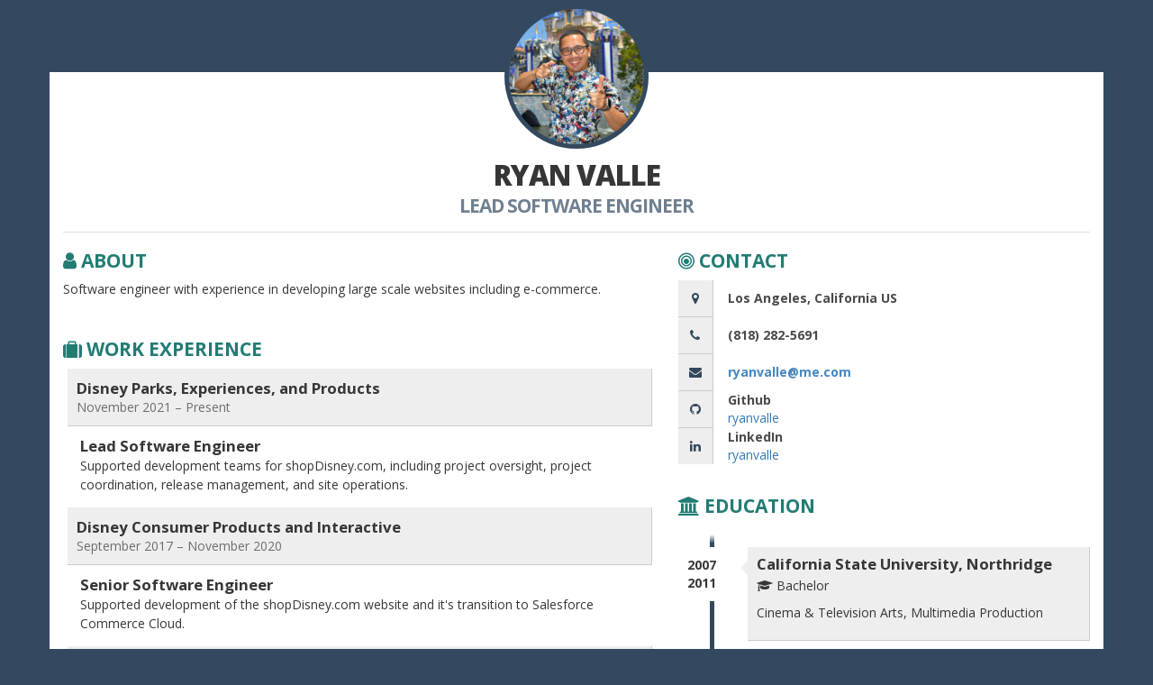

--- FILE ---
content_type: text/html; charset=utf-8
request_url: https://www.ryanvalle.me/resume/
body_size: 5123
content:
<!DOCTYPE html>
<html lang="en">
  <head>
    <meta http-equiv="Content-Type" content="text/html; charset=UTF-8">
    <meta charset="utf-8">
    <meta http-equiv="X-UA-Compatible" content="IE=edge,chrome=1">
    <meta name="viewport" content="width=device-width, initial-scale=1">
    <title>Resume of Ryan Valle</title>
    <link href="https://maxcdn.bootstrapcdn.com/bootstrap/3.3.7/css/bootstrap.min.css" rel="stylesheet">
    <link href="https://maxcdn.bootstrapcdn.com/font-awesome/4.7.0/css/font-awesome.min.css" rel="stylesheet">
    <style type="text/css">
    @import url(https://fonts.googleapis.com/css?family=Open+Sans:400,600,700,800);
@charset "utf-8";
@-webkit-viewport   { width: device-width; }
@-moz-viewport      { width: device-width; }
@-ms-viewport       { width: device-width; }
@-o-viewport        { width: device-width; }
@viewport           { width: device-width; }

body{
  font-family: 'Open Sans', Arial, Tahoma;
  font-weight: 400;
  color: #363636;
  background: #334960;
}
blockquote {
  font-size: 1em;
}

.container{
  margin-top: 80px;
  margin-bottom: 15px;
  background: #fff;
}

#photo-header{
  margin-top: -75px;
}
#photo{
  width: 160px;
  height: 160px;
  border-radius: 50%;
  overflow: hidden;
  padding: 5px;
  background: #334960;
  display: inline-block;
}
#photo img{
  width: 150px;
  height: 150px;
  border-radius: 50%;
}
#text-header h1{
  margin: 0;
  padding: 0;
  font-size: 1.5em;
  font-weight: 700;
  text-transform: uppercase;
  letter-spacing: -1px;
}
#text-header h1::first-line{
  font-size: 1.5em;
  font-weight: 800;
  line-height: 1.5em;
}
#text-header h1 span{
  color: #334960;
  opacity: 0.7;
}
#text-header h1 sup{
  opacity: 0.5;
}
#text-header:after{
  width: 100%;
  height: 3px;
  border-bottom: 1px solid #ddd;
  margin-top: 15px;
  content: '';
  display: block;
}

.box{
  padding-bottom: 10px;
  margin-bottom: 25px;
}
.box h2{
  color: #227c74;
  font-size: 1.5em;
  font-weight: 700;
  text-transform: uppercase;
}

#awards,
#education{
  margin-top: 20px;
  margin-bottom: 0;
  position: relative;
  padding: 1em 0;
  list-style: none;
}
#awards:before,
#education:before {
  width: 5px;
  height: 100%;
  position: absolute;
  left: 35px;
  top: 0;
  content: ' ';
  display: block;
  background: #32475c;
  background: -moz-linear-gradient(top,  #ffffff 0%, #32475c 7%, #32475c 89%, #ffffff 100%);
  background: -webkit-gradient(linear, left top, left bottom, color-stop(0%,#ffffff), color-stop(7%,#32475c), color-stop(89%,#32475c), color-stop(100%,#ffffff));
  background: -webkit-linear-gradient(top,  #ffffff 0%,#32475c 7%,#32475c 89%,#ffffff 100%);
  background: -o-linear-gradient(top,  #ffffff 0%,#32475c 7%,#32475c 89%,#ffffff 100%);
  background: -ms-linear-gradient(top,  #ffffff 0%,#32475c 7%,#32475c 89%,#ffffff 100%);
  background: linear-gradient(to bottom,  #ffffff 0%,#32475c 7%,#32475c 89%,#ffffff 100%);
  filter: progid:DXImageTransform.Microsoft.gradient( startColorstr='#ffffff', endColorstr='#ffffff',GradientType=0 );
}
#awards li,
#education li{
  width: 100%;
  z-index: 2;
  position: relative;
  float: left;
}
#awards .year,
#education .year{
  width: 14%;
  background: #fff;
  padding: 10px;
  font-weight: 700;
  display: inline-block;
}
#awards .description,
#education .description{
  width: 83%;
  display: inline-block;
  background: #eee;
  margin-bottom: 10px;
  position: relative;
  padding: 10px;
  border-bottom: 1px solid #ccc;
  border-right: 1px solid #ccc;
}
#awards .description:after,
#education .description:after {
  content: '';
  position: absolute;
  top: 15px;
  right: 0;
  left: -16px;
  height: 0;
  width: 0;
  border: solid transparent;
  border-right-color: #eee;
  border-width: 8px;
  pointer-events: none;
}
#awards .description h3,
#education .description h3{
  font-size: 1.2em;
  margin: 0;
  padding: 0;
  font-weight: 700;
}
#awards .description p,
#education .description p{
  margin-top: 5px;
  padding: 0;
}

.job{
  margin-bottom: 15px;
}
.job .details {
  margin-left: 3%;
  width: 95%;
  padding: 10px;
  margin-bottom: 10px;
  background: #eee;
  border-bottom: 1px solid #ccc;
  border-right: 1px solid #ccc;
}
.job .where{
  font-size: 1.2em;
  font-weight: bold;
}
.job .year{
  opacity: 0.7;
}
.job .profession{
  font-size: 1.2em;
  font-weight: bold;
}
.job .description{
  line-height: 1.5em;
}
.job .highlights{
  padding: 5px 0;
  font-weight: bold;
}
.job .languges {
  padding: 5px 0;
  font-weight: bold;
}
.job .systems {
  padding: 5px 0;
  font-weight: bold;
}
.job .job-details {
  padding-left: 5%;
  width: 100%;
}
.publication {
  margin-bottom: 0;
}
.publication .name{
  font-size: 1em;
  font-weight: bold;
}
.publication .year{
    opacity: 0.7;
}
.publication p{
  margin: 0;
  padding-top: 10px;
}

.contact-item{
  width: 100%;
  float: left;
}
.contact-item .icon{
  padding: 10px;
  border-right: 1px solid #ccc;
  border-bottom: 1px solid #ccc;
  color: #32475c;
  background: #eee;
}
.contact-item:last-child .icon{
  border-bottom: none;
}
.contact-item .title{
  width: 80%;
  width: calc(100% - 55px);
  font-weight: 700;
  opacity: 0.9;
}
.contact-item .title.only{
  margin-top: 10px;
}
.contact-item .description{
  width: 80%;
  width: calc(100% - 55px);
  color: #334960;
}

.item-interests,
.item-skills{
  height: 30px;
  color: #334960;
  padding: 5px 10px;
  margin-bottom: 5px;
  white-space: nowrap;
  overflow: hidden;
  text-overflow: ellipsis;
  font-size: 1.1em;
  font-weight: 600;
}
.interest,
.skill{
  color: #fff;
  display: inline-block;
  margin-right: 5px;
  margin-bottom: 5px;
  padding: 5px 10px;
  background: #32475c;
  position: relative;
  font-size: .85em;
}
.skill-level {
  background-color: #227c74;
  border-radius: 4px;
  color: #fff;
  padding: 1px 8px;
  font-size: .75em;
  position: absolute;
  margin: 1px 10px;
}

#language-skills .skill{
  margin: 10px 0;
  padding-bottom: 10px;
  border-bottom: 1px solid #eee;
}

    </style>
    <style type="text/css" media="print">
    body {
  font-size: .95em;
  -webkit-print-color-adjust: exact;
}

a[href]:after {
  content: none !important;
}

#photo{
  display: none;
}

.box {
  margin-bottom: -10px;
}

blockquote,
#education,
#awards,
.contact-item,
.publication,
.skills,
.interests,
.job-details,
.job {
  page-break-inside: avoid;
}

.col-sm-5{
  width: 40%;
  padding: 0 15px;
}

.col-sm-7{
  width: 60%;
  padding: 0 15px;
}

.skills .col-sm-offset-1,
.interests .col-sm-offset-1{
  margin-top: -10px;
  margin-bottom: 5px;
}

#education {
  margin: 0;
  margin-bottom: -20px;
}
#awards:before,
#education:before {
  background: none;
}

#awards .description,
#education .description,
.job .details {
  border: 1px solid #eee;
}
.publication,
.publication .panel-heading,
.publication .name{
  margin: 0;
  padding: 0 5px;
  border: none;
}
.publication .panel-body {
  padding: 0 10px;
  margin: 0;
}

.badge {
  margin: 0;
}

.list-group-item{
  border: none;
  margin: 0;
  padding: 5px 15px;
}
.list-group-item:after{
  content: '';
  position: absolute;
  top: 8px;
  right: 0;
  left: -1px;
  height: 0;
  width: 0;
  border: solid transparent;
  border-right-color: #999;
  border-width: 4px;
  pointer-events: none;
 }

    </style>
  </head>
  <body>
    <div class="container">
      <div class="row">
        <div class="col-xs-12">
          <div id="photo-header" class="text-center">
            <!-- PHOTO (AVATAR) -->
            <div id="photo">
              <img src="&#x2F;&#x2F;www.gravatar.com&#x2F;avatar&#x2F;bf6a1807f32355d6fee6718c9dc6c4ca?s&#x3D;200&amp;r&#x3D;pg&amp;d&#x3D;mm" alt="avatar">
            </div>
            <div id="text-header" >
              <h1>Ryan Valle<br><span>Lead Software Engineer</span></h1>
            </div>
          </div>
        </div>
      </div>
      <div class="row">
        <div class="col-xs-12 col-sm-7">
          <!-- ABOUT ME -->
          <div class="box">
            <h2><i class="fa fa-user ico"></i> About</h2>
            <p>Software engineer with experience in developing large scale websites including e-commerce.</p>
          </div>
          <!-- WORK EXPERIENCE -->
          <div class="box">
            <h2><i class= "fa fa-suitcase ico"></i> Work Experience</h2>
              <div class="job clearfix">
                <div class="row">
                  <div class="details">
                    <div class="where">Disney Parks, Experiences, and Products</div>
                    <div class="year">November 2021 – Present</div>
                  </div>
                </div>
                <div class="row">
                  <div class="job-details col-xs-11">
                    <div class="profession">Lead Software Engineer</div>
                    <div class="description">
                      Supported development teams for shopDisney.com, including project oversight, project coordination, release management, and site operations.
                    </div>
                  </div>
                </div>
              </div>
              <div class="job clearfix">
                <div class="row">
                  <div class="details">
                    <div class="where">Disney Consumer Products and Interactive</div>
                    <div class="year">September 2017 – November 2020</div>
                  </div>
                </div>
                <div class="row">
                  <div class="job-details col-xs-11">
                    <div class="profession">Senior Software Engineer</div>
                    <div class="description">
                      Supported development of the shopDisney.com website and it's transition to Salesforce Commerce Cloud.
                    </div>
                  </div>
                </div>
              </div>
              <div class="job clearfix">
                <div class="row">
                  <div class="details">
                    <div class="where">Disney Consumer Products and Interactive</div>
                    <div class="year">January 2016 – September 2017</div>
                  </div>
                </div>
                <div class="row">
                  <div class="job-details col-xs-11">
                    <div class="profession">Software Engineer</div>
                    <div class="description">
                      Supported development of Disney websites including shopDisney.com, Disney.com, and DisneyInfinity.com
                      <div class="highlights">Highlights</div>
                      <ul class="list-group">
                        <li class="list-group-item">Focused on development of product list pages for shopDisney, including optimizations for product sorting and filtering logic</li>
                      </ul>
                    </div>
                  </div>
                </div>
              </div>
              <div class="job clearfix">
                <div class="row">
                  <div class="details">
                    <div class="where">Disney Consumer Products and Interactive</div>
                    <div class="year">April 2014 – December 2015</div>
                  </div>
                </div>
                <div class="row">
                  <div class="job-details col-xs-11">
                    <div class="profession">Associate Web Developer</div>
                    <div class="description">
                      Front-end web developer for the official Disney Infinity website
                      <div class="highlights">Highlights</div>
                      <ul class="list-group">
                        <li class="list-group-item">Worked with product and UX design teams to develop and deliver marketing pages for the Disney Infinity 2 and Disney Infinity 3 launches</li>
                        <li class="list-group-item">Partnered with game development teams and back-end engineers to integrate game activity boards and profiles into player profiles on the site</li>
                      </ul>
                    </div>
                  </div>
                </div>
              </div>
              <div class="job clearfix">
                <div class="row">
                  <div class="details">
                    <div class="where">Disney Interactive</div>
                    <div class="year">June 2012 – March 2014</div>
                  </div>
                </div>
                <div class="row">
                  <div class="job-details col-xs-11">
                    <div class="profession">Associate Community Developer</div>
                    <div class="description">
                      Helped to manage the internal communication of business updates to teams in the form of weekly newsletter, coordination and production of regular team meetings, and various forms of media production including videos and presentations (Keynote, Powerpoint)
                      <div class="highlights">Highlights</div>
                      <ul class="list-group">
                        <li class="list-group-item">Managed various media assets such as videos, logos, and concept and key art</li>
                        <li class="list-group-item">Produced video and provided photography for internal and external audiences (e.g. YouTube, Facebook, Twitter)</li>
                        <li class="list-group-item">Coordinated asset reviews with various stakeholders, including legal, marketing, and Feature Animation, to acquire appropriate approvals of various IPs for use in products</li>
                        <li class="list-group-item">Managed mobile device and build distribution for mobile products (iOS and Android)</li>
                        <li class="list-group-item">Developed and managed an internal online games portal for the promotion and distribution of online, browser-based games to various stakeholders</li>
                        <li class="list-group-item">Prototyped various web tools and sites to help communicate ideas and streamline various production workflows</li>
                        <li class="list-group-item">Communicated and tracked of technical requirements between development studios and internal teams within the company</li>
                        <li class="list-group-item">Provided web development support, focusing on front-end development to help build out product features, the skinning/customization of existing code bases and frameworks, as well as debugging and bug fixing various errors in code to help deliver a quality experience for guests</li>
                      </ul>
                    </div>
                  </div>
                </div>
              </div>
              <div class="job clearfix">
                <div class="row">
                  <div class="details">
                    <div class="where">Disney Interactive Media Group</div>
                    <div class="year">June 2011 – June 2012</div>
                  </div>
                </div>
                <div class="row">
                  <div class="job-details col-xs-11">
                    <div class="profession">Undergraduate Associate, Video Editing Co-Op</div>
                    <div class="description">
                      Supported the internal communities team in helping to streamline communication, enable knowledge sharing, and improve person-to-person collaboration through videos and web media.
                    </div>
                  </div>
                </div>
              </div>
              <div class="job clearfix">
                <div class="row">
                  <div class="details">
                    <div class="where">Randy Witt Productions</div>
                    <div class="year">June 2006 – June 2011</div>
                  </div>
                </div>
                <div class="row">
                  <div class="job-details col-xs-11">
                    <div class="profession">Video Editor</div>
                    <div class="description">
                      Focused on video editing using Final Cut Pro, but additional responsibilities include secretarial tasks, website design, development, and management, and graphical and print design.
                    </div>
                  </div>
                </div>
              </div>
              <div class="job clearfix">
                <div class="row">
                  <div class="details">
                    <div class="where">Media Professional</div>
                    <div class="year">May 2005 – July 2011</div>
                  </div>
                </div>
                <div class="row">
                  <div class="job-details col-xs-11">
                    <div class="profession">Freelance</div>
                    <div class="description">
                      Provides media services for individuals needing talent in video production and post-production, photography, and web design and development.
                    </div>
                  </div>
                </div>
              </div>
              <div class="job clearfix">
                <div class="row">
                  <div class="details">
                    <div class="where">Media Professional</div>
                    <div class="year">February 2011 – May 2011</div>
                  </div>
                </div>
                <div class="row">
                  <div class="job-details col-xs-11">
                    <div class="profession">Student Assistant - Web Developer</div>
                    <div class="description">
                      Worked with the University's technical team in helping to develop websites and videos for the Tseng College.
                    </div>
                  </div>
                </div>
              </div>
              <div class="job clearfix">
                <div class="row">
                  <div class="details">
                    <div class="where">Extreme Makeover: Home Edition</div>
                    <div class="year">September 2010 – January 2011</div>
                  </div>
                </div>
                <div class="row">
                  <div class="job-details col-xs-11">
                    <div class="profession">Intern</div>
                    <div class="description">
                      Worked closely with various casting producers to edit video submissions, creating "pitch videos" to be presented during casting meetings for the show. Editing jobs also included cutting videos for the show's marketing department.
                    </div>
                  </div>
                </div>
              </div>
          </div>
          <!-- AWARDS -->
          <div class="box">
            <h2><i class="fa fa-certificate ico"></i> Awards</h2>
            <ul id="awards" class="clearfix">
              <li>
                <div class="year pull-left"> 2015</div>
                <div class="description pull-right">
                  <h3>Interactive Media Awards</h3>
                  <p><i class="fa fa-trophy ico"></i> Best In Class - Games Industry Website</p>
                  <p>2015 Best In Class Awards for "Games - Indsutry" Website for Disney Infinity</p>
                </div>
              </li>
              <li>
                <div class="year pull-left"> 2011</div>
                <div class="description pull-right">
                  <h3>Broadcast Education Association - Festival of Media Arts</h3>
                  <p><i class="fa fa-trophy ico"></i> 2nd Place - Student Interactive Media Competition - Authorship Projects</p>
                  <p>Received a 2nd place award for personal portfolio site from the 2011 Broadcast Education Association, Festival of Media Arts Competition</p>
                </div>
              </li>
            </ul>
          </div>
        </div>
        <div class="col-xs-12 col-sm-5">
          <!-- CONTACT -->
          <div class="box clearfix">
            <h2><i class="fa fa-bullseye ico"></i> Contact</h2>
            <div class="contact-item">
              <div class="icon pull-left text-center"><span class="fa fa-map-marker fa-fw"></span></div>
              
              <div class="title only  pull-right">Los Angeles, California US</div>
            </div>
            <div class="contact-item">
              <div class="icon pull-left text-center"><span class="fa fa-phone fa-fw"></span></div>
              <div class="title only pull-right">(818) 282-5691</div>
            </div>
            <div class="contact-item">
              <div class="icon pull-left text-center"><span class="fa fa-envelope fa-fw"></span></div>
              <div class="title only pull-right"><a href="mailto:ryanvalle@me.com" target="_blank">ryanvalle@me.com</a></div>
            </div>
            <div class="contact-item">
              <div class="icon pull-left text-center"><span class="fa fa-github fa-fw"></span></div>
              <div class="title pull-right">Github</div>
              <div class="description pull-right"><a href="https:&#x2F;&#x2F;github.com&#x2F;ryanvalle" target="_blank">ryanvalle</a></div>
            </div>
            <div class="contact-item">
              <div class="icon pull-left text-center"><span class="fa fa-linkedin fa-fw"></span></div>
              <div class="title pull-right">LinkedIn</div>
              <div class="description pull-right"><a href="https:&#x2F;&#x2F;linkedin.com&#x2F;in&#x2F;ryanvalle1" target="_blank">ryanvalle</a></div>
            </div>
          </div>
          <!-- EDUCATION -->
          <div class="box">
            <h2><i class="fa fa-university ico"></i> Education</h2>
            <ul id="education" class="clearfix">
              <li>
                <div class="year pull-left">2007 2011</div>
                <div class="description pull-right">
                  <h3>California State University, Northridge</h3>
                  <p><i class= "fa fa-graduation-cap ico"></i> Bachelor</p>
                  <p>Cinema &amp; Television Arts, Multimedia Production</p>
                </div>
              </li>
            </ul>
          </div>
          <!-- HOBBIES -->
          <div class="box">
            <h2><i class="fa fa-heart ico"></i> Interests</h2>
            <div class="interests clearfix">
              <div class="item-interests">
                  Wildlife
              </div>
              <div class="col-sm-offset-1 col-sm-12 clearfix">
                <span class= "interest badge">Photography</span>
                <span class= "interest badge">Travel</span>
                <span class= "interest badge">Video Production</span>
                <span class= "interest badge">Running</span>
              </div>
            </div>
          </div>
        </div>
      </div>
    </div>

  </body>
</html>
